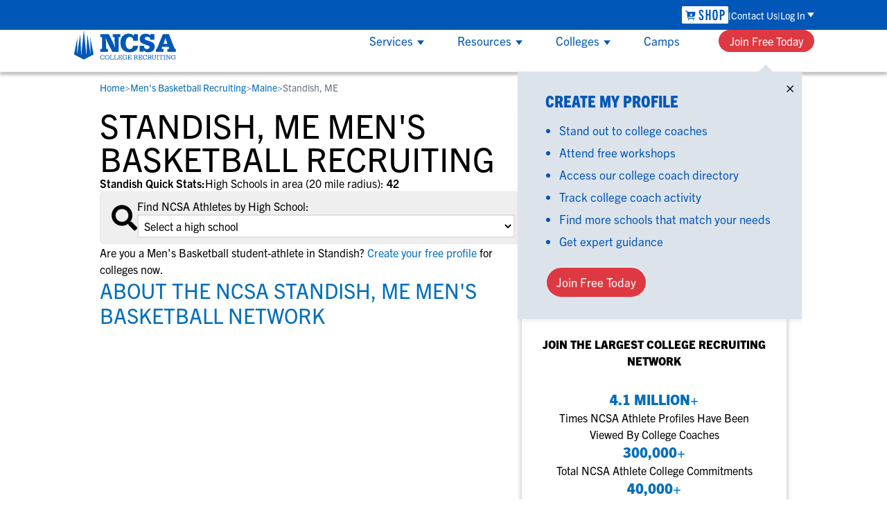

--- FILE ---
content_type: application/javascript; charset=UTF-8
request_url: https://www.ncsasports.org/_next/static/chunks/e685ae08-1eda3c5197dbb384.js
body_size: -280
content:
"use strict";(self.webpackChunk_N_E=self.webpackChunk_N_E||[]).push([[9517],{959:(t,a,r)=>{r.d(a,{tP6:()=>g});var c=r(847);function g(t){return(0,c.k5)({tag:"svg",attr:{viewBox:"0 0 24 24"},child:[{tag:"g",attr:{id:"Warning"},child:[{tag:"g",attr:{},child:[{tag:"g",attr:{},child:[{tag:"path",attr:{d:"M12.5,8.752a.5.5,0,0,0-1,0h0v6a.5.5,0,0,0,1,0Z"}},{tag:"circle",attr:{cx:"11.999",cy:"16.736",r:"0.5"}}]},{tag:"path",attr:{d:"M18.642,20.934H5.385A2.5,2.5,0,0,1,3.163,17.29L9.792,4.421a2.5,2.5,0,0,1,4.444,0L20.865,17.29a2.5,2.5,0,0,1-2.223,3.644ZM12.014,4.065a1.478,1.478,0,0,0-1.334.814L4.052,17.748a1.5,1.5,0,0,0,1.333,2.186H18.642a1.5,1.5,0,0,0,1.334-2.186L13.348,4.879A1.478,1.478,0,0,0,12.014,4.065Z"}}]}]}]})(t)}}}]);